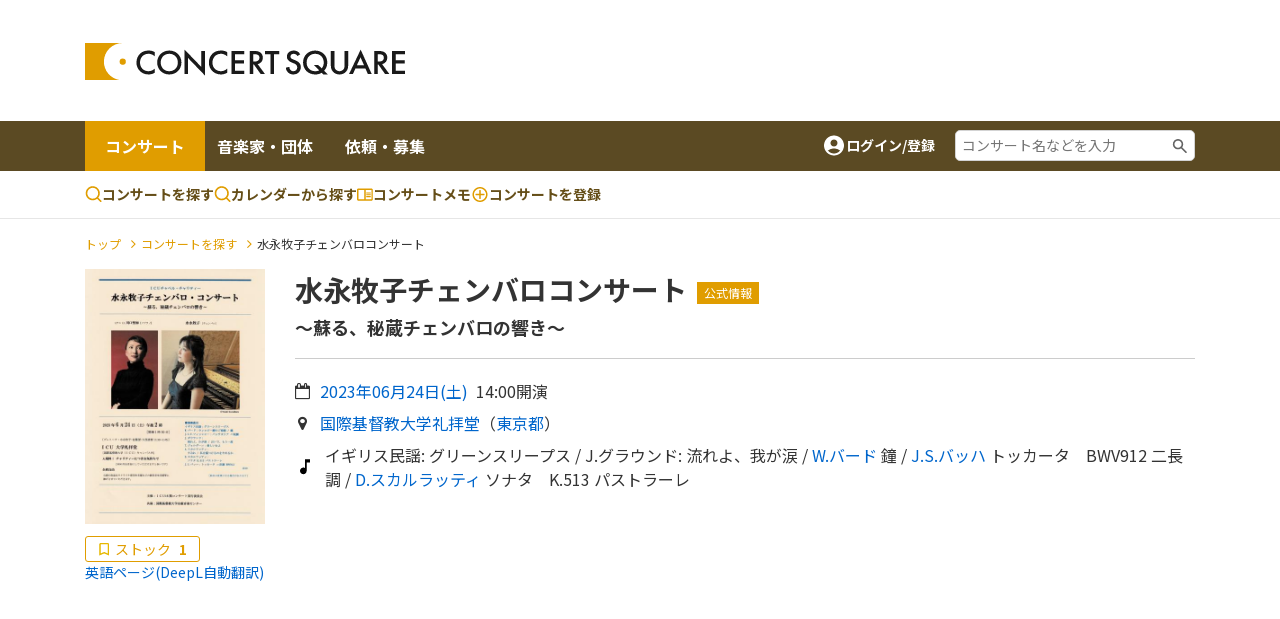

--- FILE ---
content_type: text/html;charset=UTF-8
request_url: https://www.concertsquare.jp/blog/2023/2023041137.html
body_size: 20463
content:
<!DOCTYPE html>
<html lang="ja">
<head>
    <meta charset="utf-8">
    <meta http-equiv="X-UA-Compatible" content="IE=edge">
    <meta name="keywords" content="クラシック音楽,CONCERT,音楽,演奏会,音楽会,MUSIC,吹奏楽,オーケストラ,マンドリン,声楽,オペラ,アンサンブル,楽器,団員募集,メンバー募集">
    <meta name="viewport" content="width=device-width, initial-scale=1.0, maximum-scale=1.0, user-scalable=0, shrink-to-fit=no">

    
    <meta name="_csrf" content="0f2b7963-2102-418d-bcf7-2b706dc8ee5c"/>
    <meta name="_csrf_header" content="X-CSRF-TOKEN"/>
    

    
        <!-- Google Tag Manager -->
        <script>(function(w,d,s,l,i){w[l]=w[l]||[];w[l].push({'gtm.start':
                new Date().getTime(),event:'gtm.js'});var f=d.getElementsByTagName(s)[0],
            j=d.createElement(s),dl=l!='dataLayer'?'&l='+l:'';j.async=true;j.src=
            'https://www.googletagmanager.com/gtm.js?id='+i+dl;f.parentNode.insertBefore(j,f);
        })(window,document,'script','dataLayer','GTM-M4ZDG6');</script>
        <!-- End Google Tag Manager -->
    

    <meta property="og:image" content="https://www.concertsquare.jp/files/image/show/3a100fa502e985661fbfa9544160f08028255260b6829a5e7a2f709f68d31d88"/><meta property="twitter:image" content="https://www.concertsquare.jp/files/image/show/3a100fa502e985661fbfa9544160f08028255260b6829a5e7a2f709f68d31d88"/><meta property="og:title" content="水永牧子チェンバロコンサート - コンサートスクウェア（クラシック音楽情報）" /><meta property="og:type" content="article"/><meta property="og:description" content="実力派チェンバロ奏者水永牧子が、国際基督教大学の秘蔵チェンバロを演奏する。ゲストはソプラノ歌手の川口聖加。トークは佐藤望。 コンサートスクウェアは、クラシック音楽を中心としたのコンサート情報、メンバー/団員募集情報、コンサート会場情報など、音楽を楽しむ個人と演奏グループや団体をつなぐことを目的とした音楽情報ポータルサイトです。" /><meta name="twitter:card" content="summary"><meta name="twitter:site" content="@concert_square"><meta property="twitter:title" content="水永牧子チェンバロコンサート - コンサートスクウェア（クラシック音楽情報）" /><meta property="twitter:description" content="実力派チェンバロ奏者水永牧子が、国際基督教大学の秘蔵チェンバロを演奏する。ゲストはソプラノ歌手の川口聖加。トークは佐藤望。 コンサートスクウェアは、クラシック音楽を中心としたのコンサート情報、メンバー/団員募集情報、コンサート会場情報など、音楽を楽しむ個人と演奏グループや団体をつなぐことを目的とした音楽情報ポータルサイトです。" /><meta property="description" content="実力派チェンバロ奏者水永牧子が、国際基督教大学の秘蔵チェンバロを演奏する。ゲストはソプラノ歌手の川口聖加。トークは佐藤望。 コンサートスクウェアは、クラシック音楽を中心としたのコンサート情報、メンバー/団員募集情報、コンサート会場情報など、音楽を楽しむ個人と演奏グループや団体をつなぐことを目的とした音楽情報ポータルサイトです。" />
    <title>水永牧子チェンバロコンサート | コンサートスクウェア（クラシック音楽情報）</title>
    <link rel="icon" href="/favicon.ico">
    <!-- Noto Sans JP Font -->
    <link rel="preconnect" href="https://fonts.googleapis.com">
    <link rel="preconnect" href="https://fonts.gstatic.com" crossorigin>
    <link href="https://fonts.googleapis.com/css2?family=Noto+Sans+JP:wght@300;400;700&display=swap" rel="stylesheet">
    <!-- Fontawesome -->
    <link rel="stylesheet" href="https://cdnjs.cloudflare.com/ajax/libs/font-awesome/4.7.0/css/font-awesome.min.css">
    <!-- Bootstrap -->
    <link rel="stylesheet" href="https://cdn.jsdelivr.net/npm/bootstrap@4.6.1/dist/css/bootstrap.min.css" integrity="sha384-zCbKRCUGaJDkqS1kPbPd7TveP5iyJE0EjAuZQTgFLD2ylzuqKfdKlfG/eSrtxUkn" crossorigin="anonymous">
    <!-- Swiper -->
    <link rel="stylesheet" href="https://cdnjs.cloudflare.com/ajax/libs/Swiper/5.4.5/css/swiper.min.css">
    <!-- Custom Style -->
    <link rel="stylesheet" href="/webpack/public/style.css">

    <script async src="https://pagead2.googlesyndication.com/pagead/js/adsbygoogle.js?client=ca-pub-8732544413118290" crossorigin="anonymous"></script>
    <!-- モーダル表示用 -->
    <link rel="stylesheet" type="text/css" href="https://cdnjs.cloudflare.com/ajax/libs/Modaal/0.4.4/css/modaal.min.css">

    <link rel="stylesheet" href="https://cdn.jsdelivr.net/npm/slick-carousel@1.8.1/slick/slick-theme.min.css"><link rel="stylesheet" href="https://cdn.jsdelivr.net/npm/slick-carousel@1.8.1/slick/slick.min.css">
    <script src="https://ajax.googleapis.com/ajax/libs/jquery/3.5.1/jquery.min.js"></script><script src="https://cdnjs.cloudflare.com/ajax/libs/Swiper/5.4.5/js/swiper.min.js"></script><script src="https://stackpath.bootstrapcdn.com/bootstrap/4.2.1/js/bootstrap.min.js" integrity="sha384-B0UglyR+jN6CkvvICOB2joaf5I4l3gm9GU6Hc1og6Ls7i6U/mkkaduKaBhlAXv9k" crossorigin="anonymous"></script><script src="https://cdnjs.cloudflare.com/ajax/libs/Readmore.js/2.0.2/readmore.min.js" integrity="sha512-llWtDR3k09pa9nOBfutQnrS2kIEG7M6Zm7RIjVVLNab1wRs8NUmA0OjAE38jKzKeCg+A3rdq8AVW41ZTsfhu5Q==" crossorigin="anonymous" referrerpolicy="no-referrer"></script><script src="https://cdnjs.cloudflare.com/ajax/libs/slick-carousel/1.8.1/slick.min.js"></script><script src="/js/public/concert/afterCustom.js" defer></script><script src="/js/public/filter.js" defer></script><script src="/js/public/like.js" defer></script><script src="/js/public/util.js" defer></script><script src="/js/public/memo.js" defer></script><script src="/js/public/follow.js" defer></script><script src="/js/public/concert/afterScroll.js" defer></script><script src="/js/public/slider.js" defer></script><script src="/js/public/concert/stock.js" defer></script><script src="/js/public/memoComment.js" defer></script><script src="/js/public/concert/imageSlide.js" defer></script><script>
        var year = "2023";
        var inDate = "20230411";
        var seqNo = 37;
        var isLogin = false;

        var isHeard = true;
        var isAppeared = true;
    </script>

    <link rel="stylesheet" href="/css/jquery.toast.css">
    
    <script>
        var loginUserId = "";
    </script>
    <script src="https://cdnjs.cloudflare.com/ajax/libs/Modaal/0.4.4/js/modaal.min.js" defer></script>
    <script src="/js/jquery.toast.js"></script>
    <script src="/js/header.js"></script>
</head>
<body id="body" class="concert-detail _after-event"><!-- ログインしていない画面を表示するには、クラス名の「loggedin」を削除。  -->


    <!-- Google Tag Manager (noscript) -->
    <noscript><iframe src="https://www.googletagmanager.com/ns.html?id=GTM-M4ZDG6"
                      height="0" width="0" style="display:none;visibility:hidden"></iframe></noscript>
    <!-- End Google Tag Manager (noscript) -->


<div class="p-header">
    <header class="header header-2024">
        <div class="container new-header__sp-shadow">
            <nav class="d-flex align-items-center justify-content-between">
                <div class="header-logo">
                    <a href="/" class="logo-link">
                        <img src="/img/logo.svg" width="320" height="38" loading="lazy">
                    </a>
                </div>

                <div class="ad-a u-pc-show">
    
    
        <div class="mb-2">
            <div class="u-pc-show">
    <!-- スクウェアヘッダ横長PC -->
    <ins class="adsbygoogle"
         style="display:inline-block;width:728px;height:90px"
         data-ad-client="ca-pub-8732544413118290"
         data-ad-slot="9134973582"></ins>
    <script>
        (adsbygoogle = window.adsbygoogle || []).push({});
    </script>
</div>
<div class="u-sp-show">
    <!-- スクウェアヘッダ横長モバイル -->
    <ins class="adsbygoogle"
         style="display:inline-block;width:320px;height:120px"
         data-ad-client="ca-pub-8732544413118290"
         data-ad-slot="9913972282"></ins>
    <script>
        (adsbygoogle = window.adsbygoogle || []).push({});
    </script>
</div>


        </div>
    
</div>



                <div class="sp-icon-wrap flex">
                    

                    <div class="burger-wrap float-right u-tab-show u-sp-show">
                        <button id="target-burger" class="target-burger" type="button">
                            <ul class="buns">
                                <li class="bun"></li>
                                <li class="bun"></li>
                                <li class="bun"></li>
                            </ul>
                        </button>
                    </div>
                </div>
            </nav>
        </div>

        <div><div class="u-tab-show u-sp-show ad-a-sp">
    
    
        <div class="ad-a-sp__inner">
            <div class="u-pc-show">
    <!-- スクウェアヘッダ横長PC -->
    <ins class="adsbygoogle"
         style="display:inline-block;width:728px;height:90px"
         data-ad-client="ca-pub-8732544413118290"
         data-ad-slot="9134973582"></ins>
    <script>
        (adsbygoogle = window.adsbygoogle || []).push({});
    </script>
</div>
<div class="u-sp-show">
    <!-- スクウェアヘッダ横長モバイル -->
    <ins class="adsbygoogle"
         style="display:inline-block;width:320px;height:120px"
         data-ad-client="ca-pub-8732544413118290"
         data-ad-slot="9913972282"></ins>
    <script>
        (adsbygoogle = window.adsbygoogle || []).push({});
    </script>
</div>


        </div>
    
</div>

</div>

        <div class="header-menu-2 concert-header">
            <div class="container u-clearfix">
                <div class="float-left">
                    <ul>
                        <li class="current">
                            <a href="/concert">コンサート</a>
                        </li>
                        <li>
                            <a href="/musician">音楽家・団体</a>
                        </li>
                        <li>
                            <a href="/offer">依頼・募集</a>
                        </li>
                    </ul>
                </div>
                <div class="float-right d-flex align-items-center u-pc-show organizer-right">
                    
                    
                    
                    <div class="non-log-user">
                        <a href="/login/redirect?path=/blog/2023/2023041137.html" class="flex">
                            <img src="/img/ic_baseline-account-circle.svg" alt="account-icon">
                            <p>ログイン/登録</p>
                        </a>
                    </div>
                    <div class="keyword-search">
                        <form action="/concert/search">
                            <input type="text" name="freeword" placeholder="コンサート名などを入力">
                        </form>
                    </div>
                </div>
            </div>
        </div>

        <div class="header-menu-3 concert-header">
            <div class="container d-flex">
                <ul class="d-flex">
                    <li>
                        <a href="/concert/search">
                            <svg width="17" height="17" viewBox="0 0 17 17" fill="none" xmlns="http://www.w3.org/2000/svg">
                                <path fill-rule="evenodd" clip-rule="evenodd" d="M7.74972 0.164063C6.62022 0.164159 5.50711 0.434366 4.50327 0.952141C3.49943 1.46992 2.63397 2.22024 1.97909 3.14052C1.32421 4.0608 0.898898 5.12435 0.738647 6.24243C0.578395 7.36051 0.687847 8.5007 1.05787 9.56788C1.4279 10.6351 2.04776 11.5983 2.86575 12.3772C3.68375 13.1561 4.67614 13.728 5.76015 14.0454C6.84416 14.3628 7.98834 14.4163 9.09724 14.2015C10.2061 13.9867 11.2476 13.5099 12.1347 12.8107L15.1781 15.8541C15.3352 16.0059 15.5457 16.0899 15.7642 16.088C15.9827 16.0861 16.1917 15.9984 16.3462 15.8439C16.5007 15.6894 16.5884 15.4804 16.5903 15.2619C16.5922 15.0434 16.5082 14.8329 16.3564 14.6757L13.3131 11.6324C14.1364 10.5879 14.649 9.33273 14.7923 8.0105C14.9356 6.68827 14.7037 5.35241 14.1232 4.15581C13.5428 2.9592 12.6371 1.95019 11.51 1.24426C10.3828 0.538318 9.07969 0.163973 7.74972 0.164063ZM2.33306 7.2474C2.33306 5.81081 2.90374 4.43306 3.91956 3.41723C4.93538 2.40141 6.31313 1.83073 7.74972 1.83073C9.18631 1.83073 10.5641 2.40141 11.5799 3.41723C12.5957 4.43306 13.1664 5.81081 13.1664 7.2474C13.1664 8.68399 12.5957 10.0617 11.5799 11.0776C10.5641 12.0934 9.18631 12.6641 7.74972 12.6641C6.31313 12.6641 4.93538 12.0934 3.91956 11.0776C2.90374 10.0617 2.33306 8.68399 2.33306 7.2474Z" fill="#E09D00"></path>
                            </svg>
                            コンサートを探す
                        </a>
                    </li>
                    <li>
                        <a href="/concert/calendar">
                            <svg width="17" height="17" viewBox="0 0 17 17" fill="none" xmlns="http://www.w3.org/2000/svg">
                                <path fill-rule="evenodd" clip-rule="evenodd" d="M7.74972 0.164063C6.62022 0.164159 5.50711 0.434366 4.50327 0.952141C3.49943 1.46992 2.63397 2.22024 1.97909 3.14052C1.32421 4.0608 0.898898 5.12435 0.738647 6.24243C0.578395 7.36051 0.687847 8.5007 1.05787 9.56788C1.4279 10.6351 2.04776 11.5983 2.86575 12.3772C3.68375 13.1561 4.67614 13.728 5.76015 14.0454C6.84416 14.3628 7.98834 14.4163 9.09724 14.2015C10.2061 13.9867 11.2476 13.5099 12.1347 12.8107L15.1781 15.8541C15.3352 16.0059 15.5457 16.0899 15.7642 16.088C15.9827 16.0861 16.1917 15.9984 16.3462 15.8439C16.5007 15.6894 16.5884 15.4804 16.5903 15.2619C16.5922 15.0434 16.5082 14.8329 16.3564 14.6757L13.3131 11.6324C14.1364 10.5879 14.649 9.33273 14.7923 8.0105C14.9356 6.68827 14.7037 5.35241 14.1232 4.15581C13.5428 2.9592 12.6371 1.95019 11.51 1.24426C10.3828 0.538318 9.07969 0.163973 7.74972 0.164063ZM2.33306 7.2474C2.33306 5.81081 2.90374 4.43306 3.91956 3.41723C4.93538 2.40141 6.31313 1.83073 7.74972 1.83073C9.18631 1.83073 10.5641 2.40141 11.5799 3.41723C12.5957 4.43306 13.1664 5.81081 13.1664 7.2474C13.1664 8.68399 12.5957 10.0617 11.5799 11.0776C10.5641 12.0934 9.18631 12.6641 7.74972 12.6641C6.31313 12.6641 4.93538 12.0934 3.91956 11.0776C2.90374 10.0617 2.33306 8.68399 2.33306 7.2474Z" fill="#E09D00"></path>
                            </svg>
                            カレンダーから探す
                        </a>
                    </li>
                    <li>
                        <a href="/memo">
                            <svg width="16" height="13" viewBox="0 0 16 13" fill="none" xmlns="http://www.w3.org/2000/svg">
                                <path d="M14.3955 0.5H1.43955C1.05775 0.5 0.6916 0.651666 0.421633 0.921633C0.151666 1.1916 0 1.55775 0 1.93955V11.2966C0 11.6784 0.151666 12.0445 0.421633 12.3145C0.6916 12.5845 1.05775 12.7361 1.43955 12.7361H14.3955C14.7772 12.7361 15.1434 12.5845 15.4134 12.3145C15.6833 12.0445 15.835 11.6784 15.835 11.2966V1.93955C15.835 1.55775 15.6833 1.1916 15.4134 0.921633C15.1434 0.651666 14.7772 0.5 14.3955 0.5ZM1.43955 11.2966V1.93955H7.19773V11.2966H1.43955ZM14.3955 11.2966H8.63727V1.93955H14.3955V11.2966ZM9.35705 4.45875H13.6757V5.53841H9.35705V4.45875ZM9.35705 6.25819H13.6757V7.33785H9.35705V6.25819ZM9.35705 8.05762H13.6757V9.13728H9.35705V8.05762Z" fill="#E09D00"></path>
                            </svg>コンサートメモ
                        </a>
                    </li>
                    <li>
                        <a href="/concert/new">
                            <svg width="18" height="19" viewBox="0 0 18 19" fill="none" xmlns="http://www.w3.org/2000/svg">
                                <path fill-rule="evenodd" clip-rule="evenodd" d="M1.5 9.5C1.5 5.35775 4.85775 2 9 2C13.1422 2 16.5 5.35775 16.5 9.5C16.5 13.6422 13.1422 17 9 17C4.85775 17 1.5 13.6422 1.5 9.5ZM9 3.5C7.4087 3.5 5.88258 4.13214 4.75736 5.25736C3.63214 6.38258 3 7.9087 3 9.5C3 11.0913 3.63214 12.6174 4.75736 13.7426C5.88258 14.8679 7.4087 15.5 9 15.5C10.5913 15.5 12.1174 14.8679 13.2426 13.7426C14.3679 12.6174 15 11.0913 15 9.5C15 7.9087 14.3679 6.38258 13.2426 5.25736C12.1174 4.13214 10.5913 3.5 9 3.5Z" fill="#E09D00"></path>
                                <path fill-rule="evenodd" clip-rule="evenodd" d="M9.75 5.75C9.75 5.55109 9.67098 5.36032 9.53033 5.21967C9.38968 5.07902 9.19891 5 9 5C8.80109 5 8.61032 5.07902 8.46967 5.21967C8.32902 5.36032 8.25 5.55109 8.25 5.75V8.75H5.25C5.05109 8.75 4.86032 8.82902 4.71967 8.96967C4.57902 9.11032 4.5 9.30109 4.5 9.5C4.5 9.69891 4.57902 9.88968 4.71967 10.0303C4.86032 10.171 5.05109 10.25 5.25 10.25H8.25V13.25C8.25 13.4489 8.32902 13.6397 8.46967 13.7803C8.61032 13.921 8.80109 14 9 14C9.19891 14 9.38968 13.921 9.53033 13.7803C9.67098 13.6397 9.75 13.4489 9.75 13.25V10.25H12.75C12.9489 10.25 13.1397 10.171 13.2803 10.0303C13.421 9.88968 13.5 9.69891 13.5 9.5C13.5 9.30109 13.421 9.11032 13.2803 8.96967C13.1397 8.82902 12.9489 8.75 12.75 8.75H9.75V5.75Z" fill="#E09D00"></path>
                            </svg>
                            <span class="u-pc-show">コンサートを</span>登録

                        </a>
                    </li>
                </ul>

            </div>
        </div>
    </header>
    <div class="p-sp-menu">
        <div class="sp-menu-mask"></div>
        <button class="sp_menu_close_btn" type="button"><img src="/img/icon_times-white.svg" alt="close"></button>
        <div class="sp-menu-wrap" style="overflow: auto;">
            <div class="sp-orange-button">
                <div class="non-log-user">
                    <a href="/login/redirect?path=/blog/2023/2023041137.html" class="flex align-items-center justify-content-center title-or-button"><img src="/img/icon_user-white.svg" alt="user-icon">新規登録・ログイン</a>
                </div>
                
            </div>
            

            <div class="non-log-user">
                
                <ul>
                    <li><a class="post u-font-bold" style="text-decoration:none;">登録情報管理</a></li>
                    <li><a href="/setting/user/concert/future" style="color: inherit;">コンサートの登録・管理</a></li>
                    <li><a href="/setting/user/recruit/public" style="color: inherit;">団員募集の登録・管理</a></li>
                    <li><a href="/setting/user/musician" style="color: inherit;">音楽家・団体の登録・管理</a></li>
                    <li><a href="/setting/user/offer" style="color: inherit;">依頼・募集の登録・管理</a></li>
                    <li><a href="/setting/user/concert/ad" style="color: inherit;">有料集客プラン</a></li>
                </ul>
            </div>
            
        </div>
    </div>

    <div><div class="notification-box">
    <div class="notification-header">
        <p>通知</p>
        <div class="notification-close">
            <i class="fa fa-times"></i>
        </div>
    </div>
    <div class="notification-body">
        
        
            <div class="mt-3 mb-3 text-center">通知はありません。</div>
        
    </div>
    
</div></div>
</div>

<div class="l-wrapper">
    <div class="l-main">
        <div id="main">
            <div>
    <div>



</div>
</div>

<!--<div class="header-attention__wrapper">-->
<!--    <div class="header-attention__inner d-flex justify-content-center align-items-start">-->
<!--        <div class="c-attention d-flex align-items-center">-->
<!--            &lt;!&ndash; コーディングの都合上、テキストと詳しく見るボタンを逆に記述しています。リンクがないパターンの場合、詳しく見るボタンを非表示にします。 &ndash;&gt;-->
<!--            <a href="!#" class="outline-btn u-font-bold">詳しく見る</a>-->
<!--            <p>注目度スコアとは？コンサート広告を掲載してアクセス数アップ！</p>-->
<!--        </div>-->
<!--    </div>-->
<!--</div>-->

            
                <div class="c-breadcrumb my-3">
                    <div class="container">
                        <ul>
                            <li><a href="/" class="c-breadcrumb__link">トップ</a></li>
                            <li><a href="/concert/search" class="c-breadcrumb__link">コンサートを探す</a></li>
                            <li>水永牧子チェンバロコンサート</li>
                        </ul>
                    </div>
                </div>

                <div class="u-sp-show">
    <div class="portfolio-detail-heading">
        <div class="portfolio-detail-heading-background-image" style="background-image:url(/files/image/show/3a100fa502e985661fbfa9544160f08028255260b6829a5e7a2f709f68d31d88);"></div>
        <div class="portfolio-wrapper">
            <div class="embed-youtube-img">
                <a href="/files/image/original/3a100fa502e985661fbfa9544160f08028255260b6829a5e7a2f709f68d31d88" target="_blank" rel="noopener noreferrer">
                    <img  src="/files/image/show/3a100fa502e985661fbfa9544160f08028255260b6829a5e7a2f709f68d31d88" alt="水永牧子チェンバロコンサート"/>
                </a>
            </div>
        </div>
    </div>
    <div class="img-bottom-cont flex" style="background: #E09D000D;padding: 15px;margin-top: 0px;flex-direction: unset;">
        <label class="stock-btn stock-btn-2">
            <span class="text text-2 second-color">ストック</span>
            <span class="stock-num-2 second-color u-font-bold">1</span>
            <input type="checkbox" class="checkin-stock">
            <span class="checkmark"></span>
        </label>

        <div style="color: #06c;text-align: right;">
            <a href="https://en.concertsquare.jp/blog/2023/2023041137.html">英語ページ(DeepL自動翻訳)</a>
        </div>
    </div>
</div>

            

            

            
                <div class="mt-3 mb-5">
                    <div class="container u-clearfix">
                        <div class="l-concert-detail-heading float-right">
                            <div class="concert-detail-title-container">
    <h1 class="c-concert-detail-title u-font-bold mb-2">
        水永牧子チェンバロコンサート
    </h1>
    <span class="c-official-tag">公式情報</span>
    
    
</div>

<div class="c-concert-detail-sub-title">
    <h2 class="u-font-bold">～蘇る、秘蔵チェンバロの響き～</h2>
    

    
</div>
<p class="mb-2">
    <i class="fa fa-calendar-o"></i>
    <a href="/concert/search/cal/20230624">
        <span class="concert-date">
            2023年06月24日(<span class="concert-weekday">土</span>)
        </span>
    </a>
    <span class="concert-time ml-2">14:00</span>
    開演
</p>
<p class="mb-2">
    <i class="fa fa-map-marker"></i>
    
    <a href="/hall/detail/770" class="concert-area-link">国際基督教大学礼拝堂</a>
    （<span class="concert-area-prov"><a href="/concert/prefecture/toukyo">東京都</a></span>）
</p>





    <p class="program">
        <img src="/img/program.svg" alt="">
        <span>
            
                
                イギリス民謡:
                グリーンスリープス
                /
            
                
                J.グラウンド:
                流れよ、我が涙
                /
            
                <a href="/composer/128">W.バード</a>
                
                鐘
                /
            
                <a href="/composer/135">J.S.バッハ</a>
                
                トッカータ　BWV912 二長調
                /
            
                <a href="/composer/88">D.スカルラッティ</a>
                
                ソナタ　K.513 パストラーレ
                
            
            <br>
            
        </span>
    </p>

                        </div>

                        <div class="l-concert-detail-img float-left u-pc-show">
                            
                                <a href="/files/image/original/3a100fa502e985661fbfa9544160f08028255260b6829a5e7a2f709f68d31d88" target="_blank" rel="noopener noreferrer"><img width="336" height="475" src="/files/image/show/3a100fa502e985661fbfa9544160f08028255260b6829a5e7a2f709f68d31d88" alt="水永牧子チェンバロコンサート"/></a>
                            
                            
                            <div class="img-bottom-cont flex">
                                <label class="stock-btn stock-btn-2">
                                    <span class="text text-2 second-color">ストック</span>
                                    <span class="stock-num-2 second-color u-font-bold">1</span>
                                    <input type="checkbox" class="checkin-stock">
                                    <span class="checkmark"></span>
                                </label>
                                <div style="color: #06c;text-align: right;">
                                    <a href="https://en.concertsquare.jp/blog/2023/2023041137.html">英語ページ(DeepL自動翻訳)</a>
                                </div>
                            </div>
                        </div>

                        <!-- 301_コンサート詳細 / チェックイン 開始 -->
                        <div id="checkIn-3" class="checkIn-2 float-right u-sp-show">
                            <div class="checkInWrap">
    <div class="btn-group-box grid">
        <ul class="checkInBox grid">
            <li>
                <label for="checkIn__support_detail" class="checkIn__support_detail checkInItem u-font-bold checked">
                    <span class="text">応援</span><br><span class="support-count support_num">0</span>
                    <input type="checkbox" id="checkIn__support_detail" class="checkIn__checkbox" data-concertName="水永牧子チェンバロコンサート">
                    <span class="checkmark"></span>
                </label>
                <div class="checkInAlertBox-2 flex u-font-bold u-hidden">
                    
                    
                        <button class="commentAddBtn supportBtn u-font-bold" type="button">編集する</button>
                        <button class="commentDel supportDelBtn primary-btn-delete u-font-bold" type="button">応援を削除する</button>
                    
                </div>
            </li>
            <li>
                <label for="checkIn__heard_detail" class="checkIn__heard_detail checkInItem u-font-bold checked">
                    <span class="text">聴く</span><br><span class="heard-count heard_num">0</span>
                    <input type="checkbox" id="checkIn__heard_detail" class="checkIn__checkbox" data-concertName="水永牧子チェンバロコンサート">
                    <span class="checkmark"></span>
                </label>
                <div class="checkInAlertBox-2 flex u-font-bold u-hidden">
                    
                    
                        <button class="commentAddBtn heardBtn u-font-bold" type="button">編集する</button>
                        <button class="commentDel heardDelBtn primary-btn-delete u-font-bold" type="button">聴くを削除する</button>
                    
                </div>
            </li>
            <li>
                <label for="checkIn__appeared_detail" class="checkIn__appeared_detail checkInItem u-font-bold checked">
                    <span class="text">出演する</span><br><span class="appeared-count appeared_num">0</span>
                    <input type="checkbox" id="checkIn__appeared_detail" class="checkIn__checkbox" data-concertName="水永牧子チェンバロコンサート">
                    <span class="checkmark"></span>
                </label>
                <div class="checkInAlertBox-2 flex u-font-bold u-hidden">
                    
                    
                        <button class="commentAddBtn appearedBtn u-font-bold" type="button">編集する</button>
                        <button class="commentDel appearedDelBtn primary-btn-delete u-font-bold" type="button">出演するを削除する</button>
                    
                </div>
            </li>
        </ul>
        <button class="sns-share-btn"><span class="text">SNSでシェアする</span></button>
    </div>
</div>

                        </div>
                        <!-- 301_コンサート詳細 / チェックイン 終了 -->
                    </div>
                    <div class="mt-5 w-100 text-center">
                        <!-- スクウェア : 横長大きめ広告 -->
<ins class="adsbygoogle"
     style="display:block"
     data-ad-client="ca-pub-8732544413118290"
     data-ad-slot="9397234710"
     data-ad-format="auto"
     data-full-width-responsive="true"></ins>
<script>
    (adsbygoogle = window.adsbygoogle || []).push({});
</script>
                    </div>
                </div>
            

            <div class="two-columns">
                <div class="container u-clearfix">
                    <div class="left-col">
                        <div class="l-s-wrapper l-sponsorship l-common mb-3 mb-3">
                            <h2 class="c-third-title u-font-bold">みんなのコンサートメモ</h2>
                            <!-- Control buttons -->
                            <div id="myBtnContainer" class="checkin-list my-3">
                                <div class="flex">
                                    <p class="show-numbers-wrap"></p>
                                    <div class="checkin-btn-wrap u-pc-show">
                                        <button class="filterBtn active" onclick="filterSelection('all')">すべて(<span class="all-memo-count">0</span>)</button>
                                        <button class="filterBtn" onclick="filterSelection('support')">応援(<span class="support-count">0</span>)</button>
                                        <button class="filterBtn" onclick="filterSelection('heard')">聴いた(<span class="heard-count">0</span>)</button>
                                        <button class="filterBtn" onclick="filterSelection('appeared')">出演した(<span class="appeared-count">0</span>)</button>
                                    </div>
                                    <div class="checkin-list-select u-sp-show">
                                        <select name="" id="custom-select-for-checkin" class="custom-select-for-checkin">
                                            <option value="all">すべて(<span class="all-memo-count">0</span>)</option>
                                            <option value="support">応援(<span class="support-count">0</span>)</option>
                                            <option value="heard">聴いた(<span class="heard-count">0</span>)</option>
                                            <option value="appeared">出演した(<span class="appeared-count">0</span>)</option>
                                        </select>
                                    </div>
                                </div>
                            </div>

                            <div class="commentContainer">
                                <div id="memo-comment-area"></div>
                                <div class="text-center my-4">
                                    <a href="javascript:void(0)" onclick="nextMemo()" class="c-viewMoreBtn u-font-bold u-hover-opacity" id="memo_next_btn">もっと見る</a>
                                </div>
                            </div>
                        </div>

                        

                        <div class="l-s-wrapper self-life-log mb-3">
                            <h3 class="c-third-title _custom u-font-bold text-center">使い方は十人十色。<br class="u-sp-show">書いて、音楽をもっと好きになろう。</h3>
                            <div class="frame__wrap grid">
                                <div class="frame__item frame__wish bg-white text-center">
                                    <img src="/img/frame_wish.svg" alt="wish">
                                    <h3 class="u-font-bold">聴きたい</h3>
                                    <p>気になるコンサートを<br class="u-pc-show">ブックマークしたい！</p>
                                </div>
                                <div class="frame__item frame__heard bg-white text-center">
                                    <img src="/img/frame_heard.svg" alt="heard">
                                    <h3 class="u-font-bold">聴いた</h3>
                                    <p>今まで聴いたコンサートを<br class="u-pc-show">覚えておきたい！</p>
                                </div>
                                <div class="frame__item frame__appeared bg-white text-center">
                                    <img src="/img/frame_appeared.svg" alt="appeared">
                                    <h3 class="u-font-bold">出演した</h3>
                                    <p>演奏した時の経験を<br class="u-pc-show">次に活かしたい！</p>
                                </div>
                            </div>
                            <div class="text-center">
                                <a href="/setting/memo/create/type?seqNo=37&amp;inDate=20230411" class="primary-btn-orange concert-memo-btn u-font-bold">コンサートメモを書いてみる！</a>
                                
                            </div>
                        </div>

                        

                        

                        

                        <div class="text-center mt-4 mb-20">
                            <button class="c-viewMoreBtn _round-radius u-font-bold u-hover-opacity bg-white">もっと見る</button>
                        </div>

                        <div class="c-viewMoreBtn-wrap" style="display: none;">
                            <div class="l-s-wrapper l-contact l-common mb-3">
    <h3 class="c-third-title u-font-bold mb-2">問い合わせ</h3>
    <ul>
        
        <li class="contact-item common-item">
            <div class="contact-wrapper common-wrapper">
                <div class="contact-detail common-detail grid" style="white-space: pre-wrap;word-wrap: break-word;overflow-wrap: anywhere;">
                    <p class="contact-detail__head u-font-bold">電話番号</p>
                    <p class="contact-detail__content">0422333330</p>
                </div>
            </div>
        </li>
        
    </ul>
</div>


                            <div class="l-s-wrapper l-purchase l-common mb-3" id="purchase">
    <h3 class="c-third-title u-font-bold mb-2">入場・チケット購入</h3>
    <ul>
        <li class="purchase-item common-item">
            <div class="purchase-wrapper common-wrapper">
                <div class="purchase-detail common-detail">
                    
                    
                        <div class="purchase-wrapper common-wrapper">
                            <div class="purchase-detail common-detail grid">
                                <p class="purchase-detail__head u-font-bold">入場料</p>
                                <p class="purchase-detail__content">
                                    全席入場無料
                                </p>
                            </div>
                        </div>
                    
                    

                    
                        <p class="purchase-detail__content">
                            <span class="purchase-detail__content"
                                  style="white-space: pre-wrap;word-wrap: break-word;overflow-wrap: anywhere;display:block;margin-top:12px;">&#12481;&#12515;&#12522;&#12486;&#12451;&#12540;&#12395;&#12388;&#12365;&#12362;&#27671;&#25345;&#12385;&#12391;</span>
                        </p>
                    

                </div>
            </div>
        </li>


        

        

        

        

        
    </ul>
</div>
                        </div>

                    </div>
                    <div class="side-col">
                        <!-- 新しいパターン 開始 -->
                        <div id="checkIn-4" class="checkIn-2 mb-4">
                            <div class="checkInWrap">
                                <div class="btn-group-box grid">
                                    <ul class="checkInBox grid">
                                        <li>
                                            <label class="checkIn__support_detail checkInItem u-font-bold checked">
                                                <span class="text">応援</span>
                                                <br class="u-sp-show">
                                                <span class="support-count">0</span>
                                                <input type="checkbox" id="checkIn__support_detail-4" class="checkIn__checkbox checkIn__support_detail" data-concertName="水永牧子チェンバロコンサート">
                                                <span class="checkmark"></span>
                                            </label>
                                            <div class="checkInAlertBox-2 flex u-font-bold u-hidden">
                                                
                                                
                                                    <button class="commentAddBtn supportBtn u-font-bold" type="button">編集する</button>
                                                    <button class="commentDel supportDelBtn primary-btn-delete u-font-bold" type="button">応援を削除する</button>
                                                
                                            </div>
                                        </li>
                                        <li>
                                            <label class="checkIn__heard_detail checkInItem u-font-bold checked">
                                                <span class="text">聴いた</span>
                                                <br class="u-sp-show">
                                                <span class="heard-count">0</span>
                                                <input type="checkbox" id="checkIn__heard_detail-4" class="checkIn__checkbox checkIn__heard_detail" data-concertName="水永牧子チェンバロコンサート">
                                                <span class="checkmark"></span>
                                            </label>
                                            <div class="checkInAlertBox-2 flex u-font-bold u-hidden">
                                                
                                                
                                                    <button class="commentAddBtn heardBtn u-font-bold" type="button">編集する</button>
                                                    <button class="commentDel heardDelBtn primary-btn-delete u-font-bold" type="button">聴いたを削除する</button>
                                                
                                            </div>
                                        </li>
                                        <li>
                                            <label class="checkIn__appeared_detail checkInItem u-font-bold checked">
                                                <span class="text">出演した</span>
                                                <br class="u-sp-show">
                                                <span class="appeared-count">0</span>
                                                <input type="checkbox" id="checkIn__appeared_detail-4" class="checkIn__checkbox checkIn__appeared_detail" data-concertName="水永牧子チェンバロコンサート">
                                                <span class="checkmark"></span>
                                            </label>
                                            <div class="checkInAlertBox-2 flex u-font-bold u-hidden">
                                                
                                                
                                                    <button class="commentAddBtn appearedBtn u-font-bold" type="button">編集する</button>
                                                    <button class="commentDel appearedDelBtn primary-btn-delete u-font-bold" type="button">出演したを削除する</button>
                                                
                                            </div>
                                        </li>
                                    </ul>
                                </div>
                            </div>
                        </div>
                        <!-- 新しいパターン 終了 -->
                        <!-- 301_コンサート詳細 / チェックイン 終了 -->
                        

                        <div class="l-s-wrapper l-contact l-common c-br-8 p-3 mb-4">
                            <h3 class="c-third-title u-font-bold mb-2">コンサート情報の編集・削除</h3>
                            
                                <a href="/login/redirect?path=/blog/2023/2023041137.html" class="register-btn primary-btn-orange u-font-bold" style="font-size:14px;">ログインして、編集・削除する</a>
                            
                            
                        </div>
                        <!-- 301_コンサート詳細 / チェックイン 開始 -->
                        <div class="checkIn-2">
                            <div class="checkInWrap">
                                <div class="btn-group-box grid">
                                    <button class="sns-share-btn"><span class="text">SNSでシェアする</span></button>
                                </div>
                            </div>
                        </div>
                        <!-- 301_コンサート詳細 / チェックイン 終了 -->

                        <div class="mt-4"><div id="ad-tate-main">
    <div class="ad-recommend-concert bg-white">
        <p class="ad-recommend-concert-ttl u-font-bold"><span>PR</span>おすすめのコンサート</p>
        <div class="ad-concert-list grid">
            
                
                    <div class="ad-concert-item" onclick="clickConcertAdTate(&#39;e014a966a4e44bb9b9b97b99000275a0&#39;)">
                        <div class="ad-concert-item-grid grid">
                            <div class="img-box">
                                <img src="https://www.concertsquare.jp/files/image/show/a3aa6dbc95a7533ddaf2627b063bc50975a94f068c73e777785e374917800068" alt="第22回みなとみらいアイメイトチャリティーコンサート">
                            </div>
                            <div class="ad-concert-detail">
                                <h3 class="u-font-bold">第22回みなとみらいアイメイトチャリティーコンサート</h3>
                                <div class="public-date flex">
                                    <img src="/img/icon_calendar.svg" alt="icon">
                                    <span class="date">2026/05/18</span>&nbsp;
                                    
                                        <span class="time">18:00</span>&nbsp;
                                    
                                    <span>横浜みなとみらいホール 大ホール</span>
                                </div>
                                <div>
                                    <div class="excerpt-box flex">
                                        <img src="/img/ic_outline-sticky-note-2.svg" alt="icon">
                                        <p class="excerpt">石田泰尚（ヴァイオリン）と上原彩子（ピアノ）によるチャリティーコンサート</p>
                                    </div>
                                </div>
                            </div>
                        </div>
                    </div>
                
            
        </div>
    </div>
</div>


    <script>
        function clickConcertAdTate(clickAdId){
            var token = $("meta[name='_csrf']").attr("content");
            var header = $("meta[name='_csrf_header']").attr("content");

            $(document).ajaxSend(function(e, xhr, options) {
                xhr.setRequestHeader(header, token);
            });

            $.ajax({
                type: "POST",
                url: "/concert/ad/click/"+clickAdId,
            }).done(function(data){
                location.href = "/concert/ad/click/redirect/"+clickAdId;
            });
        }

        $(function () {
            const concertAdIdList =["e014a966a4e44bb9b9b97b99000275a0"];
            var target = document.querySelector("#ad-tate-main");
            const _observer = new IntersectionObserver(function(entries, observer) {
                entries.forEach(entry => {
                    if (entry.isIntersecting) {
                        concertAdIdList.forEach(function (concertAdId) {
                            const token = document.querySelector('meta[name="_csrf"]').getAttribute('content');
                            fetch("/concert/ad/count/"+concertAdId, {
                                method: "POST",
                                headers: {
                                    'X-CSRF-TOKEN': token
                                },
                            });
                        });
                        observer.unobserve(entry.target);
                    }
                });
            }, {
                root: document.body,
                rootMargin: '0px',
                threshold: 0
            });
            _observer.observe(target);


            const _scrollConcertAdObserver = new IntersectionObserver(function (entry, observer) {
                entry.forEach(function (item) {
                    if (item.target === target) {
                        if (item.isIntersecting) {
                            concertAdIdList.forEach(function (concertAdId) {
                                var token = $("meta[name='_csrf']").attr("content");
                                var header = $("meta[name='_csrf_header']").attr("content");

                                $(document).ajaxSend(function(e, xhr, options) {
                                    xhr.setRequestHeader(header, token);
                                });
                                $.ajax({
                                    type: "POST",
                                    url: "/concert/ad/dom/count/"+concertAdId,
                                });
                            });
                            observer.unobserve(item.target);
                        }
                    }
                });
            }, {
                root: null,
                rootMargin: '0px',
                threshold: 0.1
            });
            _scrollConcertAdObserver.observe(target);
        });
    </script>
</div>

                        <div class="mt-4"><div id="concert-square-ad-special-banner-2023100101">
    <a href="https://www.concertsquare.jp/topic/AA026"
       onclick="clickConcertSquareAdSpecialBanner2023100101(&#39;concert-square-ad-mister-202601&#39;,&#39;https://www.concertsquare.jp/topic/AA026&#39;);return false;">
        <img src="/img/ad/meister/202601-01.png">
    </a>
</div>


    <script>
        function clickConcertSquareAdSpecialBanner2023100101(clickAdId, adUrl){
            var token = $("meta[name='_csrf']").attr("content");
            var header = $("meta[name='_csrf_header']").attr("content");

            $(document).ajaxSend(function(e, xhr, options) {
                xhr.setRequestHeader(header, token);
            });

            $.ajax({
                type: "POST",
                url: "/ad/click/"+clickAdId,
            }).done(function(data){
                location.href = adUrl;
            });
        }

        $(function () {
            const concertSquareAdIdList =["concert-square-ad-mister-202601"];
            var adPCBannerTarget = document.querySelector("#concert-square-ad-special-banner-2023100101");

            const _observer = new IntersectionObserver(function(entries, observer) {
                entries.forEach(entry => {
                    if (entry.isIntersecting) {
                        concertSquareAdIdList.forEach(function (concertSquareAdId) {
                            var token = $("meta[name='_csrf']").attr("content");
                            var header = $("meta[name='_csrf_header']").attr("content");

                            $(document).ajaxSend(function(e, xhr, options) {
                                xhr.setRequestHeader(header, token);
                            });
                            $.ajax({
                                type: "POST",
                                url: "/ad/count/"+concertSquareAdId
                            });
                        });
                        observer.unobserve(entry.target);
                    }
                });
            }, {
                root: document.body,
                rootMargin: '0px',
                threshold: 0
            });
            _observer.observe(adPCBannerTarget);

            var adBannerObserver = new IntersectionObserver(function (entry, observer) {
                entry.forEach(function (item) {
                    if (item.target === adPCBannerTarget) {
                        if (item.isIntersecting) {
                            concertSquareAdIdList.forEach(function (concertSquareAdId) {
                                var token = $("meta[name='_csrf']").attr("content");
                                var header = $("meta[name='_csrf_header']").attr("content");

                                $(document).ajaxSend(function(e, xhr, options) {
                                    xhr.setRequestHeader(header, token);
                                });
                                $.ajax({
                                    type: "POST",
                                    url: "/ad/dom/count/"+concertSquareAdId
                                });
                            });
                            observer.unobserve(item.target);
                        }
                    }
                });
            }, {
                root: null,
                rootMargin: '0px',
                threshold: 0.1
            });

            adBannerObserver.observe(adPCBannerTarget);
        });
    </script>
</div>

                    </div>
                </div>
            </div>

        </div><!-- /main -->
        <div class="concert-slide-sec bg-white">
            <div class="container">
                <div class="recommend-concert-memo concert-memo-wrap position-relative">
                    <h2 class="memo-ttl u-font-bold mb-3">おすすめのコンサートメモ</h2>
                    <div class="article-wrapper slide-wrap">
                        <div id="recommend-concert-memo-slide" class="swiper-container swiper-container-6">
                            <div class="swiper-button-next"></div>
                            <div class="swiper-button-prev"></div>
                            <div class="swiper-wrapper">
                                
    
        <div class="concert-memo__item _everybody swiper-slide _wish" style="cursor: pointer;">
            <a href="/memo/45af9717a2eb429594d276a3f308b3de" class="concert-memo__item-inner">
                <div class="border-top-line"></div>
                <div class="concert-memo__info">
                    <h3 class="u-font-bold">
                        
                            
                                
                                    大野凜・曽田響ピアノデュオリサイタル
                                
                            
                        
                        
                    </h3>
                </div>
                <div class="flex concert-memo__info">
                    <div class="concert-memo__info__text">
                        <p class="excerpt">素晴らしい演奏者とプログラム
もう今からワクワク</p>
                    </div>
                </div>
                <div class="concert-sub-info">
                    <ul class="flex">
                        <li class="flex">
                            <img src="/img/icon_favorite_border_black.svg" alt="img">
                            <p class="concert-like">0</p>
                        </li>
                        <li class="flex wish">
                            <img src="/img/icon_support_off-orange.svg" alt="img">
                            <p class="concert-heard">応援</p>
                        </li>
                        
                        

                        
                        
                    </ul>
                </div>
            </a>
            
                <a href="/profile/16672e4d0c924396961b403e184cbd41" class="flex concert_user_date">
                    <div class="img-box">
                        
                        
                            <img src="/img/memo-profile-noimage.jpg" alt="htokui4343">
                        
                    </div>
                    <div>
                        <h3 class="u-font-bold">htokui4343</h3>
                        <p>2026年01月18日 06:12</p>
                    </div>
                </a>
            
            
        </div>
    
        <div class="concert-memo__item _everybody swiper-slide _wish" style="cursor: pointer;">
            <a href="/memo/13f46204da7646b68ed07d8db9bf9336" class="concert-memo__item-inner">
                <div class="border-top-line"></div>
                <div class="concert-memo__info">
                    <h3 class="u-font-bold">
                        
                            
                                
                                    歌に恋して～谷川俊太郎が歌に寄せた〈うた〉をあつめて
                                
                            
                        
                        
                    </h3>
                </div>
                <div class="flex concert-memo__info">
                    <div class="concert-memo__info__text">
                        <p class="excerpt">谷川俊太郎の詩による歌曲、気になります。</p>
                    </div>
                </div>
                <div class="concert-sub-info">
                    <ul class="flex">
                        <li class="flex">
                            <img src="/img/icon_favorite_border_black.svg" alt="img">
                            <p class="concert-like">0</p>
                        </li>
                        <li class="flex wish">
                            <img src="/img/icon_support_off-orange.svg" alt="img">
                            <p class="concert-heard">応援</p>
                        </li>
                        
                        

                        
                        
                    </ul>
                </div>
            </a>
            
                <a href="/profile/b1ed5a2caf99447c8f0fb911f935928e" class="flex concert_user_date">
                    <div class="img-box">
                        
                        
                            <img src="/img/memo-profile-noimage.jpg" alt="toshimi">
                        
                    </div>
                    <div>
                        <h3 class="u-font-bold">toshimi</h3>
                        <p>2026年01月18日 05:42</p>
                    </div>
                </a>
            
            
        </div>
    
        <div class="concert-memo__item _everybody swiper-slide _heard" style="cursor: pointer;">
            <a href="/memo/7c152e98e6ae4a1fa4a661a4859a872f" class="concert-memo__item-inner">
                <div class="border-top-line"></div>
                <div class="concert-memo__info">
                    <h3 class="u-font-bold">
                        
                            
                                
                                    北東京フィルハーモニーオーケストラ 
                                
                            
                        
                        
                    </h3>
                </div>
                <div class="flex concert-memo__info">
                    <div class="concert-memo__info__text">
                        <p class="excerpt">メンデルスゾーンのフィンガルの洞窟、初めて聞いた曲でしたが楽しめました。再度聞く機会が欲しい。どこかでやらないかな。
ベートーベン交響曲第5番、中学のオーケストラ部で先輩たちが４楽章だけを演奏していたのを思い出しました。今から思えば全部の楽器が参加できるように４楽章を選んでいたんだな、と先生の配慮を知りました。
自分の担当していた楽器を練習してこういうのに参加できたらいいな、と思ったり、中学・高校の部活のことを思い出したりして楽しい演目でした。
</p>
                    </div>
                </div>
                <div class="concert-sub-info">
                    <ul class="flex">
                        <li class="flex">
                            <img src="/img/icon_favorite_border_black.svg" alt="img">
                            <p class="concert-like">0</p>
                        </li>
                        
                        <li class="flex heard">
                            <img src="/img/icon_heard_on_2-green.svg" alt="img">
                            <p>聴いた</p>
                        </li>
                        

                        
                        
                    </ul>
                </div>
            </a>
            
                <a href="/profile/628eff17cb2c4d30b2eaba197d46a060" class="flex concert_user_date">
                    <div class="img-box">
                        
                        
                            <img src="/img/memo-profile-noimage.jpg" alt="tohtuck304">
                        
                    </div>
                    <div>
                        <h3 class="u-font-bold">tohtuck304</h3>
                        <p>2026年01月17日 21:32</p>
                    </div>
                </a>
            
            
        </div>
    
        <div class="concert-memo__item _everybody swiper-slide _wish" style="cursor: pointer;">
            <a href="/memo/1af4914316d940a996b32c57222de4fe" class="concert-memo__item-inner">
                <div class="border-top-line"></div>
                <div class="concert-memo__info">
                    <h3 class="u-font-bold">
                        
                            
                                
                                    Orchestra “mimosa” 8th Concert
                                
                            
                        
                        
                    </h3>
                </div>
                <div class="flex concert-memo__info">
                    <div class="concert-memo__info__text">
                        <p class="excerpt">期待していますよ♪</p>
                    </div>
                </div>
                <div class="concert-sub-info">
                    <ul class="flex">
                        <li class="flex">
                            <img src="/img/icon_favorite_border_black.svg" alt="img">
                            <p class="concert-like">0</p>
                        </li>
                        <li class="flex wish">
                            <img src="/img/icon_support_off-orange.svg" alt="img">
                            <p class="concert-heard">応援</p>
                        </li>
                        
                        

                        
                        
                    </ul>
                </div>
            </a>
            
                <a href="/profile/82b9d4b62fc847aa8903bc1e3ce78d39" class="flex concert_user_date">
                    <div class="img-box">
                        
                        
                            <img src="/img/memo-profile-noimage.jpg" alt="ay-tanaka">
                        
                    </div>
                    <div>
                        <h3 class="u-font-bold">ay-tanaka</h3>
                        <p>2026年01月17日 15:19</p>
                    </div>
                </a>
            
            
        </div>
    
        <div class="concert-memo__item _everybody swiper-slide _wish" style="cursor: pointer;">
            <a href="/memo/c20de79a4dec4a81a35368e2fa66577e" class="concert-memo__item-inner">
                <div class="border-top-line"></div>
                <div class="concert-memo__info">
                    <h3 class="u-font-bold">
                        
                            
                                
                                    Quartet Defio 4th Concert
                                
                            
                        
                        
                    </h3>
                </div>
                <div class="flex concert-memo__info">
                    <div class="concert-memo__info__text">
                        <p class="excerpt">デフィオの演奏者の皆様の繊細で表現力豊かな音色が楽しみです。今回はピアノも加わり，変化に富んで興味深いコンサートですね。当日が待ち遠しいです。</p>
                    </div>
                </div>
                <div class="concert-sub-info">
                    <ul class="flex">
                        <li class="flex">
                            <img src="/img/icon_favorite_border_black.svg" alt="img">
                            <p class="concert-like">0</p>
                        </li>
                        <li class="flex wish">
                            <img src="/img/icon_support_off-orange.svg" alt="img">
                            <p class="concert-heard">応援</p>
                        </li>
                        
                        

                        
                        
                    </ul>
                </div>
            </a>
            
                <a href="/profile/c56f4b41d8c046cb9bc7f4bd021d848e" class="flex concert_user_date">
                    <div class="img-box">
                        
                        
                            <img src="/img/memo-profile-noimage.jpg" alt="りんごちゃん">
                        
                    </div>
                    <div>
                        <h3 class="u-font-bold">りんごちゃん</h3>
                        <p>2026年01月16日 21:16</p>
                    </div>
                </a>
            
            
        </div>
    
        <div class="concert-memo__item _everybody swiper-slide _wish" style="cursor: pointer;">
            <a href="/memo/4178606ee0794454b8b9ba6816db048d" class="concert-memo__item-inner">
                <div class="border-top-line"></div>
                <div class="concert-memo__info">
                    <h3 class="u-font-bold">
                        
                            
                                
                                    Brilliant Early Spring Concert
                                
                            
                        
                        
                    </h3>
                </div>
                <div class="flex concert-memo__info">
                    <div class="concert-memo__info__text">
                        <p class="excerpt">素晴らしい演奏者とプログラム
もう今からワクワク</p>
                    </div>
                </div>
                <div class="concert-sub-info">
                    <ul class="flex">
                        <li class="flex">
                            <img src="/img/icon_favorite_border_black.svg" alt="img">
                            <p class="concert-like">0</p>
                        </li>
                        <li class="flex wish">
                            <img src="/img/icon_support_off-orange.svg" alt="img">
                            <p class="concert-heard">応援</p>
                        </li>
                        
                        

                        
                        
                    </ul>
                </div>
            </a>
            
                <a href="/profile/16672e4d0c924396961b403e184cbd41" class="flex concert_user_date">
                    <div class="img-box">
                        
                        
                            <img src="/img/memo-profile-noimage.jpg" alt="htokui4343">
                        
                    </div>
                    <div>
                        <h3 class="u-font-bold">htokui4343</h3>
                        <p>2026年01月16日 16:41</p>
                    </div>
                </a>
            
            
        </div>
    

                            </div>
                        </div>
                    </div>
                    <div class="c-post_view-more-btn-wrap text-right">
                        <a href="/setting/memo/create/type?seqNo=37&amp;inDate=20230411" class="c-post_view-more-btn color-b">コンサートメモを書いてみる！</a>
                        
                    </div>
                </div>
                <div class="memo-remarkable-concert concert-memo-wrap position-relative mt-60">
                    <h2 class="memo-ttl u-font-bold mb-3">最近話題になったコンサート</h2>
                    <div class="article-wrapper slide-wrap">
                        <div id="memo-remarkable-concert-slide" class="swiper-container swiper-container-6">
                            <div class="swiper-button-next"></div>
                            <div class="swiper-button-prev"></div>
                            <div class="swiper-wrapper">
                                
    
        
            <a href="/blog/2026/202509267535055.html" class="concert-memo__item swiper-slide" style="cursor: pointer;">
                <div class="flex concert_date">
                    <img src="/img/icon_calendar-2.svg" alt="">
                    <p><span class="date">2026/01/17</span>
                        
                            <span class="time">14:00</span>開演
                        
                    </p>
                </div>
                <div class="flex concert-memo__info">
                    <div class="img-box">
                        <img src="https://www.concertsquare.jp/img/genre/orch.png" alt="東京都交響楽団第1033回定期演奏会Cシリーズ"/>
                    </div>
                    <div class="concert-memo__info__text">
                        <h3 class="u-font-bold">東京都交響楽団第1033回定期演奏会Cシリーズ</h3>
                        <div class="flex place">
                            <img src="/img/icon_place.svg" alt="">
                            <p>
                                <span>東京都</span> |
                                <span>東京芸術劇場 コンサートホール</span>
                            </p>
                        </div>
                    </div>
                </div>
                <div class="concert-sub-info">
                    <ul class="flex">
                        <li class="flex">
                            <img src="/img/icon_support_border.svg" alt="">
                            <p class="concert-wish">0</p>
                        </li>
                        <li class="flex">
                            <img src="/img/icon_heard.svg" alt="">
                            <p class="concert-heard">0</p>
                        </li>
                        <li class="flex">
                            <img src="/img/icon_appeared.svg" alt="">
                            <p class="concert-appeared">0</p>
                        </li>
                        <li class="flex">
                            <img src="/img/x-logo.svg" alt="">
                            <p class="concert-appeared">120</p>
                        </li>
                    </ul>
                </div>
            </a>
        
            <a href="/blog/2026/202509128331189.html" class="concert-memo__item swiper-slide" style="cursor: pointer;">
                <div class="flex concert_date">
                    <img src="/img/icon_calendar-2.svg" alt="">
                    <p><span class="date">2026/01/17</span>
                        
                            <span class="time">14:15</span>開演
                        
                    </p>
                </div>
                <div class="flex concert-memo__info">
                    <div class="img-box">
                        <img src="https://www.concertsquare.jp/img/genre/brass.png" alt="『響け!ユーフォニアム』公式吹奏楽コンサート"/>
                    </div>
                    <div class="concert-memo__info__text">
                        <h3 class="u-font-bold">『響け!ユーフォニアム』公式吹奏楽コンサート</h3>
                        <div class="flex place">
                            <img src="/img/icon_place.svg" alt="">
                            <p>
                                <span>神奈川県</span> |
                                <span>相模女子大学グリーンホール 大ホール</span>
                            </p>
                        </div>
                    </div>
                </div>
                <div class="concert-sub-info">
                    <ul class="flex">
                        <li class="flex">
                            <img src="/img/icon_support_border.svg" alt="">
                            <p class="concert-wish">0</p>
                        </li>
                        <li class="flex">
                            <img src="/img/icon_heard.svg" alt="">
                            <p class="concert-heard">0</p>
                        </li>
                        <li class="flex">
                            <img src="/img/icon_appeared.svg" alt="">
                            <p class="concert-appeared">0</p>
                        </li>
                        <li class="flex">
                            <img src="/img/x-logo.svg" alt="">
                            <p class="concert-appeared">35</p>
                        </li>
                    </ul>
                </div>
            </a>
        
            <a href="/blog/2026/202507031224963.html" class="concert-memo__item swiper-slide" style="cursor: pointer;">
                <div class="flex concert_date">
                    <img src="/img/icon_calendar-2.svg" alt="">
                    <p><span class="date">2026/01/16</span>
                        
                            <span class="time">19:00</span>開演
                        
                    </p>
                </div>
                <div class="flex concert-memo__info">
                    <div class="img-box">
                        <img src="https://www.concertsquare.jp/img/genre/orch.png" alt="日本フィルハーモニー交響楽団 第777回東京定期演奏会"/>
                    </div>
                    <div class="concert-memo__info__text">
                        <h3 class="u-font-bold">日本フィルハーモニー交響楽団 第777回東京定期演奏会</h3>
                        <div class="flex place">
                            <img src="/img/icon_place.svg" alt="">
                            <p>
                                <span>東京都</span> |
                                <span>サントリーホール 大ホール</span>
                            </p>
                        </div>
                    </div>
                </div>
                <div class="concert-sub-info">
                    <ul class="flex">
                        <li class="flex">
                            <img src="/img/icon_support_border.svg" alt="">
                            <p class="concert-wish">0</p>
                        </li>
                        <li class="flex">
                            <img src="/img/icon_heard.svg" alt="">
                            <p class="concert-heard">0</p>
                        </li>
                        <li class="flex">
                            <img src="/img/icon_appeared.svg" alt="">
                            <p class="concert-appeared">0</p>
                        </li>
                        <li class="flex">
                            <img src="/img/x-logo.svg" alt="">
                            <p class="concert-appeared">99</p>
                        </li>
                    </ul>
                </div>
            </a>
        
            <a href="/blog/2026/202510094614419.html" class="concert-memo__item swiper-slide" style="cursor: pointer;">
                <div class="flex concert_date">
                    <img src="/img/icon_calendar-2.svg" alt="">
                    <p><span class="date">2026/01/17</span>
                        
                            <span class="time">16:00</span>開演
                        
                    </p>
                </div>
                <div class="flex concert-memo__info">
                    <div class="img-box">
                        <img src="https://www.concertsquare.jp/img/genre/orch.png" alt="名古屋フィルハーモニー交響楽団 第541回定期演奏会〈友人たちの肖像〉"/>
                    </div>
                    <div class="concert-memo__info__text">
                        <h3 class="u-font-bold">名古屋フィルハーモニー交響楽団 第541回定期演奏会〈友人たちの肖像〉</h3>
                        <div class="flex place">
                            <img src="/img/icon_place.svg" alt="">
                            <p>
                                <span>愛知県</span> |
                                <span>愛知県芸術劇場 コンサートホール</span>
                            </p>
                        </div>
                    </div>
                </div>
                <div class="concert-sub-info">
                    <ul class="flex">
                        <li class="flex">
                            <img src="/img/icon_support_border.svg" alt="">
                            <p class="concert-wish">0</p>
                        </li>
                        <li class="flex">
                            <img src="/img/icon_heard.svg" alt="">
                            <p class="concert-heard">0</p>
                        </li>
                        <li class="flex">
                            <img src="/img/icon_appeared.svg" alt="">
                            <p class="concert-appeared">0</p>
                        </li>
                        <li class="flex">
                            <img src="/img/x-logo.svg" alt="">
                            <p class="concert-appeared">34</p>
                        </li>
                    </ul>
                </div>
            </a>
        
            <a href="/blog/2026/202509035769152.html" class="concert-memo__item swiper-slide" style="cursor: pointer;">
                <div class="flex concert_date">
                    <img src="/img/icon_calendar-2.svg" alt="">
                    <p><span class="date">2026/01/16</span>
                        
                            <span class="time">19:00</span>開演
                        
                    </p>
                </div>
                <div class="flex concert-memo__info">
                    <div class="img-box">
                        <img src="https://www.concertsquare.jp/img/genre/orch.png" alt="日本センチュリー交響楽団 北摂定期演奏会～箕面公演～"/>
                    </div>
                    <div class="concert-memo__info__text">
                        <h3 class="u-font-bold">日本センチュリー交響楽団 北摂定期演奏会～箕面公演～</h3>
                        <div class="flex place">
                            <img src="/img/icon_place.svg" alt="">
                            <p>
                                <span>大阪府</span> |
                                <span>東京建物 Brillia HALL 箕面（箕面市立文化芸能劇場） 大ホール</span>
                            </p>
                        </div>
                    </div>
                </div>
                <div class="concert-sub-info">
                    <ul class="flex">
                        <li class="flex">
                            <img src="/img/icon_support_border.svg" alt="">
                            <p class="concert-wish">0</p>
                        </li>
                        <li class="flex">
                            <img src="/img/icon_heard.svg" alt="">
                            <p class="concert-heard">0</p>
                        </li>
                        <li class="flex">
                            <img src="/img/icon_appeared.svg" alt="">
                            <p class="concert-appeared">0</p>
                        </li>
                        <li class="flex">
                            <img src="/img/x-logo.svg" alt="">
                            <p class="concert-appeared">94</p>
                        </li>
                    </ul>
                </div>
            </a>
        
            <a href="/blog/2026/202507245192823.html" class="concert-memo__item swiper-slide" style="cursor: pointer;">
                <div class="flex concert_date">
                    <img src="/img/icon_calendar-2.svg" alt="">
                    <p><span class="date">2026/01/17</span>
                        
                            <span class="time">14:00</span>開演
                        
                    </p>
                </div>
                <div class="flex concert-memo__info">
                    <div class="img-box">
                        <img src="https://www.concertsquare.jp/img/genre/orch.png" alt="日本センチュリー交響楽団 第295回 定期演奏会"/>
                    </div>
                    <div class="concert-memo__info__text">
                        <h3 class="u-font-bold">日本センチュリー交響楽団 第295回 定期演奏会</h3>
                        <div class="flex place">
                            <img src="/img/icon_place.svg" alt="">
                            <p>
                                <span>大阪府</span> |
                                <span>ザ・シンフォニーホール</span>
                            </p>
                        </div>
                    </div>
                </div>
                <div class="concert-sub-info">
                    <ul class="flex">
                        <li class="flex">
                            <img src="/img/icon_support_border.svg" alt="">
                            <p class="concert-wish">0</p>
                        </li>
                        <li class="flex">
                            <img src="/img/icon_heard.svg" alt="">
                            <p class="concert-heard">0</p>
                        </li>
                        <li class="flex">
                            <img src="/img/icon_appeared.svg" alt="">
                            <p class="concert-appeared">0</p>
                        </li>
                        <li class="flex">
                            <img src="/img/x-logo.svg" alt="">
                            <p class="concert-appeared">83</p>
                        </li>
                    </ul>
                </div>
            </a>
        
    

                            </div>
                        </div>
                    </div>
                    <div class="c-post_view-more-btn-wrap text-right">
                        <a href="/setting/memo/create/type?seqNo=37&amp;inDate=20230411" class="c-post_view-more-btn color-b">コンサートメモを書いてみる！</a>
                        
                    </div>
                </div>
            </div>
        </div>
    </div><!-- /l-main -->

    <!-- Modal -->
    <div class="modal-wrap" id="modal-6">
        <div class="mask"></div>
        <div class="modal modal-6">
            <div class="modal__inner">
                <h3 class="c-third-title u-font-bold mb-4">コメントを報告する</h3>
                <p class="mb-3">問題を選択してください。</p>
                <div class="modal__inner__contents">
                    <form class="form">
                        <fieldset class="default">
                            <label class="radio">無礼で侮辱的な内容を含んでいる
                                <input type="radio" name="reportType" value="1">
                                <span class="checkmark"></span>
                            </label>
                            <label class="radio mt-2">個人情報を含んでいる
                                <input type="radio" name="reportType" value="2">
                                <span class="checkmark"></span>
                            </label>
                            <label class="radio mt-2">特定の人物に嫌がらせをしている
                                <input type="radio" name="reportType" value="3">
                                <span class="checkmark"></span>
                            </label>
                            <label class="radio mt-2">人種、宗教、性別、性的指向など誹謗中傷または差別している
                                <input type="radio" name="reportType" value="4">
                                <span class="checkmark"></span>
                            </label>
                            <label class="radio mt-2">強迫行為や暴力を助長している
                                <input type="radio" name="reportType" value="5">
                                <span class="checkmark"></span>
                            </label>
                        </fieldset>
                    </form>
                </div>
                <div class="text-right"><button type="button" class="commentReportBtn primary-btn-report u-font-bold mt-4">報告する</button></div>
            </div>
            <button class="crossBtn" type="button"><i class="fa fa-times"></i></button>
        </div>
    </div>
    <!-- End of Modal -->

    <!-- Modal -->
    <div class="modal-wrap" id="modal-memo-comment-report">
        <div class="mask"></div>
        <div class="modal modal-memo-comment-report">
            <div class="modal__inner">
                <h3 class="c-third-title u-font-bold mb-4">コメントを報告する</h3>
                <p class="mb-3">問題を選択してください。</p>
                <div class="modal__inner__contents">
                    <form class="form">
                        <fieldset class="default">
                            <label class="radio">無礼で侮辱的な内容を含んでいる
                                <input type="radio" name="reportType" value="1">
                                <span class="checkmark"></span>
                            </label>
                            <label class="radio mt-2">個人情報を含んでいる
                                <input type="radio" name="reportType" value="2">
                                <span class="checkmark"></span>
                            </label>
                            <label class="radio mt-2">特定の人物に嫌がらせをしている
                                <input type="radio" name="reportType" value="3">
                                <span class="checkmark"></span>
                            </label>
                            <label class="radio mt-2">人種、宗教、性別、性的指向など誹謗中傷または差別している
                                <input type="radio" name="reportType" value="4">
                                <span class="checkmark"></span>
                            </label>
                            <label class="radio mt-2">強迫行為や暴力を助長している
                                <input type="radio" name="reportType" value="5">
                                <span class="checkmark"></span>
                            </label>
                        </fieldset>
                    </form>
                </div>
                <div class="text-right"><button type="button" class="memoCommentReportBtn primary-btn-report u-font-bold mt-4">報告する</button></div>
            </div>
            <button class="crossBtn" type="button"><i class="fa fa-times"></i></button>
        </div>
    </div>
    <!-- End of Modal -->

    <!-- Modal -->
    <div class="modal-wrap" id="modal-memo-comment-delete">
        <div class="mask"></div>
        <div class="modal modal-memo-comment-delete">
            <div class="modal__inner">
                <h3 class="c-third-title u-font-bold mb-3">本当に削除しますか？</h3>
                <div class="modal__inner__contents">
                    <div class="c-currentComment p-3">
                        <p id="del-current-memo-comment"></p>
                    </div>
                </div>
                <div class="text-center"><button type="button" class="memoCommentDelBtn primary-btn-report u-font-bold mt-4">削除する</button></div>
            </div>
            <button class="crossBtn" type="button"><i class="fa fa-times"></i></button>
        </div>
    </div>
    <!-- End of Modal -->

    <!-- Modal -->
    <div class="modal-wrap" id="modal-12">
        <div class="mask"></div>
        <div class="modal modal-12">
            <div class="modal__inner">
                <h3 class="c-third-title u-font-bold mb-3 text-center">リストに登録済みです。<br>メモを書いてみましょう。</h3>
                <div class="modal__inner__contents">
                    <div class="c-addComment">
                        <button type="button" class="primary-btn-orange commentAddBtn u-font-bold" id="commentCreateModalCommentEditBtn">コンサートメモを書く（編集）</button>
                    </div>
                </div>
                <div class="publicAndEditComment flex">
                    <form class="form">
                        <fieldset class="default m-0">
                            <div class="custom-selectbox-wrap c-public-status-sel-wrap">
                                <span class="global_icon"><img src="/img/icon_global_black.svg" width="20" height="20" alt="global"></span>
                                <select class="custom-selectbox c-public-status-sel" id="commentCreateModalPermissionSel">
                                    <option value="1">全体に公開</option>
                                    <option value="2">非公開</option>
                                    <option value="3">フォロワーのみに公開</option>
                                </select>
                                <span><img src="/img/icon-triangle-down.svg" alt="icon"></span>
                            </div>
                        </fieldset>
                    </form>
                    <div class="btn-wrap flex">
                        <button type="button" class="outline-btn change-public-btn u-font-bold commentCreateModalChangePermissionBtn">公開範囲を変更</button>
                        <button type="button" class="del-btns outline-btn-red u-font-bold commentCreateModalDelBtn">削除</button>
                    </div>
                </div>
            </div>
            <button class="crossBtn" type="button"><i class="fa fa-times"></i></button>
        </div>
    </div>
    <!-- End of Modal -->

    <!-- Modal -->
    <div class="modal-wrap" id="modal-10">
        <div class="mask"></div>
        <div class="modal modal-10">
            <div class="modal__inner text-center">
                <h3 class="c-third-title u-font-bold mb-3">削除しますか？<br>コメントも削除されます。</h3>
                <div class="text-center"><button type="submit" class="commentDelBtn primary-btn-report u-font-bold">削除する</button></div>
            </div>
            <button class="crossBtn" type="button"><i class="fa fa-times"></i></button>
        </div>
    </div>
    <!-- End of Modal -->

    <!-- Modal -->
    <div class="modal-wrap" id="modal-11">
        <div class="mask"></div>
        <div class="modal modal-11">
            <div class="modal__inner">
                <h3 class="c-third-title u-font-bold text-center mb-3">このコンサートをシェアする</h3>
                <div class="modal__inner__contents">
                    <div class="sns-share-wrap grid">
                        <div class="sns-share-item">
                            <a href="https://twitter.com/share" data-url="https://www.concertsquare.jp/blog/2023/2023041137.html" class="twitter-share-button sns-share-button u-hover-opacity text-center" data-via="concert_square" data-lang="ja" data-count="vertical">ツイート</a>
                            <script>!function(d,s,id){var js,fjs=d.getElementsByTagName(s)[0],p=/^http:/.test(d.location)?'http':'https';if(!d.getElementById(id)){js=d.createElement(s);js.id=id;js.src=p+'://platform.twitter.com/widgets.js';fjs.parentNode.insertBefore(js,fjs);}}(document, 'script', 'twitter-wjs');</script>
                        </div>
                        <div class="sns-share-item">
                            <div class="fb-share-button" data-href="https://www.concertsquare.jp/blog/2023/2023041137.html" data-type="box_count"></div>
                        </div>
                        <div class="sns-share-item">
                            <a href="https://b.hatena.ne.jp/entry/" class="hatena-bookmark-button" data-hatena-bookmark-layout="vertical-normal" data-hatena-bookmark-lang="ja" title="このエントリーをはてなブックマークに追加"><img src="https://b.st-hatena.com/images/v4/public/entry-button/button-only@2x.png" alt="このエントリーをはてなブックマークに追加" width="20" height="20" style="border: none;" /></a>
                            <script type="text/javascript" src="https://b.st-hatena.com/js/bookmark_button.js" charset="utf-8" async="async"></script>
                        </div>
                    </div>
                    <a href="/concert/qr/2023041137.png" rel="nofollow" target="_blank" style="text-decoration: none"><button class="show-qrcode-btn">QRコードを表示する</button></a>
                </div>
            </div>
            <button class="crossBtn" type="button"><i class="fa fa-times"></i></button>
        </div>
    </div>
    <!-- End of Modal -->

    <!-- Modal -->
    <div class="modal-wrap" id="modal-7">
        <div class="mask"></div>
        <div class="modal modal-7">
            <div class="modal__inner">
                <h3 class="c-third-title u-font-bold mb-3">削除しますか？</h3>
                <div class="modal__inner__contents">
                    <div class="c-currentComment p-3">
                        <p id="del-current-comment"></p>
                    </div>
                </div>
                <div class="text-center"><button type="button" class="commentDelBtn primary-btn-report u-font-bold mt-4">削除する</button></div>
            </div>
            <button class="crossBtn" type="button"><i class="fa fa-times"></i></button>
        </div>
    </div>
    <!-- End of Modal -->

    <!-- Footer -->
    <!-- Footer -->
<footer class="p-footer">
    <div class="container">
        <div class="grid">
            <div class="footer-logo">
                <a href="/"><img src="/img/logo.svg" width="210"></a>
                <p class="c-lang mt-2">
                    <a href="/" target="_blank" rel="noopener">日本語版</a>,
                    <a href="https://en.concertsquare.jp/" target="_blank" rel="noopener">英語版</a>,
                    <a href="https://kr.concertsquare.jp/" target="_blank" rel="noopener">韓国語版</a>,
                    <a href="https://cn.concertsquare.jp/" target="_blank" rel="noopener">中国語版</a>
                </p>
            </div>
            <div class="p-footer-nav grid">
                <div>
                    <button class="footer-nav-label p-footer-nav-label-concert u-font-bold" onclick="myFunction1()">コンサート</button>
                    <ul class="menu p-footer-nav-concert u-clearfix mt-2 u-pc-show">
                        <li class="menu-item">
                            <a href="/concert/new" class="link">コンサートを登録する</a>
                        </li>
                        <li class="menu-item">
                            <a href="/concert/search" class="link">コンサートを探す</a>
                        </li>
                        <li class="menu-item">
                            <a href="/concert/search/ticketFree" class="link">入場無料のコンサート</a>
                        </li>
                        <li class="menu-item">
                            <a href="/concert/search/gift" class="link">チケットプレゼントのコンサート</a>
                        </li>
                        <li class="menu-item">
                            <a href="/concert/search/preschoolChild" class="link">子どもと一緒に聴けるコンサート</a>
                        </li>
                        <li class="menu-item">
                            <a href="/concert/search/qualification" class="link">プロの演奏するコンサート</a>
                        </li>
                        <li class="menu-item">
                            <a href="/concert/search/ticket" class="link">コンサートスクウェアでチケット申し込みができる</a>
                        </li>
                        <li class="menu-item">
                            <a href="/concert/history" class="link">過去のコンサート一覧</a>
                        </li>
                    </ul>
                </div>

                <div>
                    <button class="footer-nav-label p-footer-nav-label-member u-font-bold" onclick="myFunction2()">団員募集</button>
                    <ul class="menu p-footer-nav-member u-clearfix mt-2 u-pc-show">
                        <li class="menu-item">
                            <a href="/recruit/new" class="link">団員募集を登録する</a>
                        </li>
                        <li class="menu-item">
                            <a href="/recruit" class="link">団員募集を探す</a>
                        </li>
                    </ul>
                </div>

                <div>
                    <button class="footer-nav-label p-footer-nav-label-other u-font-bold" onclick="myFunction3()">その他</button>
                    <ul class="menu p-footer-nav-other u-clearfix mt-2 u-pc-show">
                        <li class="menu-item">
                            <a href="/whatis" class="link">コンサートスクウェアとは</a>
                        </li>
                        <li class="menu-item">
                            <a href="/topic" class="link">トピックス(記事)</a>
                        </li>
                        <li class="menu-item">
                            <a href="/lp/marketing-plan" class="link">有料集客/広告募集中</a>
                        </li>
                        <li class="menu-item">
                            <a href="/magazine" class="link">メールマガジン</a>
                        </li>
                        <li class="menu-item">
                            <a href="https://forms.gle/BN2xdYtALksEeyqV6" class="link" target="_blank">音楽記事ライター募集中</a>
                        </li>
                        <li class="menu-item">
                            <a href="/rss" class="link">最新情報RSS</a>
                        </li>
                        <li class="menu-item">
                            <a href="/policy" class="link">利用規約</a>
                        </li>
                        <li class="menu-item">
                            <a href="/privacy" class="link">プライバシーポリシー</a>
                        </li>
                        <li class="menu-item">
                            <a href="/asct" class="link">特定商取引法に基づく表示</a>
                        </li>
                        <li class="menu-item">
                            <a href="https://satie-inc.zendesk.com/hc/ja/requests/new" class="link">お問い合わせ</a>
                        </li>
                        <li class="menu-item">
                            <a href="https://www.satie.co.jp/" class="link" target="_blank">運営会社</a>
                        </li>
                    </ul>
                </div>
            </div>
        </div>
    </div>
    <div class="c-copybox text-center py-3">
        <p class="c-copyright u-en">Copyright &copy; 1999 - CONCERT SQUARE All Rights Reserved.</p>
    </div>
</footer>
<!-- End of Footer -->
    <!-- End of Footer -->
    <script>
        (function(d, s, id) {
            var js, fjs = d.getElementsByTagName(s)[0];
            if (d.getElementById(id)) return;
            js = d.createElement(s); js.id = id;
            js.src = "//connect.facebook.net/ja_JP/all.js#xfbml=1&appId=159442284077299";
            fjs.parentNode.insertBefore(js, fjs);
        }(document, 'script', 'facebook-jssdk'));

    </script>
</div>

<!-- 300_コンサート詳細 / チェックイン 開始 -->
<div class="checkIn">
    <div class="checkInWrap">
        <ul class="checkInBox">
            <li>
                <label for="checkIn__support" class="checkIn__support checkInItem">
                    <span class="support-count">0</span>
                    <input type="checkbox" id="checkIn__support" class="checkIn__checkbox" data-concertName="水永牧子チェンバロコンサート">
                    <span class="checkmark"></span>
                </label>
                <div class="checkInAlertBox flex u-font-bold u-hidden">
                    
                    
                        <button class="commentAddBtn supportBtn u-font-bold" type="button">編集する</button>
                        <button class="commentDel supportDelBtn primary-btn-delete u-font-bold" type="button">応援を削除する</button>
                    
                </div>
            </li>
            <li>
                <label for="checkIn__heard" class="checkIn__heard checkInItem">
                    <span class="heard-count">0</span>
                    <input type="checkbox" id="checkIn__heard" class="checkIn__checkbox" data-concertName="水永牧子チェンバロコンサート">
                    <span class="checkmark"></span>
                </label>
                <div class="checkInAlertBox flex u-font-bold u-hidden">
                    
                    
                        <button class="commentAddBtn heardBtn u-font-bold" type="button">編集する</button>
                        <button class="commentDel heardDelBtn primary-btn-delete u-font-bold" type="button">聴いたを削除する</button>
                    
                </div>
            </li>
            <li>
                <label for="checkIn__appeared" class="checkIn__appeared checkInItem">
                    <span class="appeared-count">0</span>
                    <input type="checkbox" id="checkIn__appeared" class="checkIn__checkbox" data-concertName="水永牧子チェンバロコンサート">
                    <span class="checkmark"></span>
                </label>
                <div class="checkInAlertBox flex u-font-bold u-hidden">
                    
                    
                        <button class="commentAddBtn appearedBtn u-font-bold" type="button" style="word-break: keep-all">編集する</button>
                        <button class="commentDel appearedDelBtn primary-btn-delete u-font-bold" type="button" style="word-break: keep-all">出演したを削除する</button>
                    
                </div>
            </li>
        </ul>
    </div>
</div>
<div class="checkIn-2 followed_btn-group">
    <div class="checkInWrap">
        <div class="container">
            <div class="btn-group-box">
                <ul class="checkInBox grid">
                    <li>
                        <label for="checkIn__support_detail-2" class="checkIn__support_detail-2 checkInItem checked">
                            <span class="text">応援</span>
                            <br class="u-sp-show">
                            <span class="support-count">0</span>
                            <input type="checkbox" id="checkIn__support_detail-2" class="checkIn__checkbox" data-concertName="水永牧子チェンバロコンサート">
                            <span class="checkmark"></span>
                        </label>
                        <div class="checkInAlertBox-3 flex u-font-bold u-hidden">
                            
                            
                                <button class="commentAddBtn supportBtn u-font-bold" type="button">編集する</button>
                                <button class="commentDel supportDelBtn primary-btn-delete u-font-bold" type="button">応援を削除する</button>
                            
                        </div>
                    </li>
                    <li>
                        <label for="checkIn__heard_detail-2" class="checkIn__heard_detail-2 checkInItem checked">
                            <span class="text">聴いた</span>
                            <br class="u-sp-show">
                            <span class="heard-count">0</span>
                            <input type="checkbox" id="checkIn__heard_detail-2" class="checkIn__checkbox" data-concertName="水永牧子チェンバロコンサート">
                            <span class="checkmark"></span>
                        </label>
                        <div class="checkInAlertBox-3 flex u-font-bold u-hidden">
                            
                            
                                <button class="commentAddBtn heardBtn u-font-bold" type="button">編集する</button>
                                <button class="commentDel heardDelBtn primary-btn-delete u-font-bold" type="button">聴いたを削除する</button>
                            
                        </div>
                    </li>
                    <li>
                        <label for="checkIn__appeared_detail-2" class="checkIn__appeared_detail-2 checkInItem checked">
                            <span class="text">出演した</span>
                            <br class="u-sp-show">
                            <span class="appeared-count">0</span>
                            <input type="checkbox" id="checkIn__appeared_detail-2" class="checkIn__checkbox" data-concertName="水永牧子チェンバロコンサート">
                            <span class="checkmark"></span>
                        </label>
                        <div class="checkInAlertBox-3 flex u-font-bold u-hidden">
                            
                            
                                <button class="commentAddBtn appearedBtn u-font-bold" type="button">編集する</button>
                                <button class="commentDel appearedDelBtn primary-btn-delete u-font-bold" type="button">出演したを削除する</button>
                            
                        </div>
                    </li>
                </ul>
            </div>
        </div>
    </div>
</div>
<!-- 300_コンサート詳細 / チェックイン 終了 -->
</body>

</html>

--- FILE ---
content_type: text/html; charset=utf-8
request_url: https://www.google.com/recaptcha/api2/aframe
body_size: 182
content:
<!DOCTYPE HTML><html><head><meta http-equiv="content-type" content="text/html; charset=UTF-8"></head><body><script nonce="tIUt8fDEYOvwGi4fGvdH7g">/** Anti-fraud and anti-abuse applications only. See google.com/recaptcha */ try{var clients={'sodar':'https://pagead2.googlesyndication.com/pagead/sodar?'};window.addEventListener("message",function(a){try{if(a.source===window.parent){var b=JSON.parse(a.data);var c=clients[b['id']];if(c){var d=document.createElement('img');d.src=c+b['params']+'&rc='+(localStorage.getItem("rc::a")?sessionStorage.getItem("rc::b"):"");window.document.body.appendChild(d);sessionStorage.setItem("rc::e",parseInt(sessionStorage.getItem("rc::e")||0)+1);localStorage.setItem("rc::h",'1768694145848');}}}catch(b){}});window.parent.postMessage("_grecaptcha_ready", "*");}catch(b){}</script></body></html>

--- FILE ---
content_type: application/javascript
request_url: https://www.concertsquare.jp/js/public/concert/imageSlide.js
body_size: 513
content:
$(function() {
    const $slider = $('.concert-image-slider');
    const slideCount = $slider.children().length;

    $slider.slick({
        lazyLoad: 'ondemand',
        autoplay: false,
        autoplaySpeed: 0,
        centerMode: true,
        adaptiveHeight: true,
        centerPadding: "0",
        variableWidth: true,
        infinite: false,
        initialSlide: 1,
        arrows: false,
        swipe: false,
        prevArrow: '<img src="/img/slide/prev.svg" class="slide-arrow concert-image-prev-arrow">',
        nextArrow: '<img src="/img/slide/next.svg" class="slide-arrow concert-image-next-arrow">',
        responsive: [
        {
            breakpoint: 1024,
            settings: {
                swipe: slideCount > 2,
                arrows: slideCount > 2,
            }
        }]
    });

    $slider.on('afterChange', function(event, slick, currentSlide){
        if(currentSlide == 0){
            $('.concert-image-prev-arrow').hide();
        }else if(currentSlide == slideCount -1){
            $('.concert-image-next-arrow').hide();
        }else{
            $('.concert-image-prev-arrow').show();
            $('.concert-image-next-arrow').show();
        }
    });
});

--- FILE ---
content_type: image/svg+xml
request_url: https://www.concertsquare.jp/img/icon_favorite_border_black.svg
body_size: 1037
content:
<svg width="15" height="16" viewBox="0 0 15 16" fill="none" xmlns="http://www.w3.org/2000/svg">
<g clip-path="url(#clip0_4201_31637)">
<path d="M12.2881 2.7051C10.6381 1.5801 8.60062 2.1051 7.50062 3.3926C6.40062 2.1051 4.36312 1.57385 2.71312 2.7051C1.83812 3.3051 1.28812 4.3176 1.25062 5.38635C1.16312 7.81135 3.31312 9.7551 6.59437 12.7364L6.65687 12.7926C7.13187 13.2239 7.86312 13.2239 8.33812 12.7864L8.40687 12.7239C11.6881 9.74885 13.8319 7.8051 13.7506 5.3801C13.7131 4.3176 13.1631 3.3051 12.2881 2.7051ZM7.56312 11.8051L7.50062 11.8676L7.43812 11.8051C4.46312 9.11135 2.50062 7.3301 2.50062 5.52385C2.50062 4.27385 3.43812 3.33635 4.68812 3.33635C5.65062 3.33635 6.58812 3.9551 6.91937 4.81135H8.08812C8.41312 3.9551 9.35062 3.33635 10.3131 3.33635C11.5631 3.33635 12.5006 4.27385 12.5006 5.52385C12.5006 7.3301 10.5381 9.11135 7.56312 11.8051Z" fill="#646464"/>
</g>
<defs>
<clipPath id="clip0_4201_31637">
<rect width="15" height="15" fill="white" transform="translate(0 0.210938)"/>
</clipPath>
</defs>
</svg>


--- FILE ---
content_type: image/svg+xml
request_url: https://www.concertsquare.jp/img/icon_global_black.svg
body_size: 886
content:
<svg width="20" height="21" viewBox="0 0 20 21" fill="none" xmlns="http://www.w3.org/2000/svg">
<path d="M10.0003 1.88867C5.40033 1.88867 1.66699 5.62201 1.66699 10.222C1.66699 14.822 5.40033 18.5553 10.0003 18.5553C14.6003 18.5553 18.3337 14.822 18.3337 10.222C18.3337 5.62201 14.6003 1.88867 10.0003 1.88867ZM3.33366 10.222C3.33366 9.71367 3.40033 9.21367 3.50866 8.73867L7.49199 12.722V13.5553C7.49199 14.472 8.24199 15.222 9.15866 15.222V16.8303C5.88366 16.4137 3.33366 13.6137 3.33366 10.222ZM14.9087 14.722C14.692 14.047 14.0753 13.5553 13.3253 13.5553H12.492V11.0553C12.492 10.597 12.117 10.222 11.6587 10.222H6.65866V8.55534H8.32533C8.78366 8.55534 9.15866 8.18034 9.15866 7.72201V6.05534H10.8253C11.742 6.05534 12.492 5.30534 12.492 4.38867V4.04701C14.9337 5.03034 16.667 7.43034 16.667 10.222C16.667 11.9553 15.992 13.5387 14.9087 14.722Z" fill="#333333"/>
</svg>


--- FILE ---
content_type: application/javascript
request_url: https://www.concertsquare.jp/js/public/concert/stock.js
body_size: 826
content:
$(document).ready(function() {
    var isSendStockConcert = false;
    $('.stock-btn').click(function(){
        if (!isLogin) {
            location.href = "/login/redirect?path="+location.pathname;
            return;
        }

        var stockBtn = $(this);
        if(isSendStockConcert){
            return
        }

        isSendStockConcert = true;
        sendStockConcert(inDate, seqNo, function(result) {
            isSendStockConcert = false;
            if (result == null) {
                alert("ただいま混み合っております。しばらくしてからお試しいただくか、解決しなければ、管理者へお問い合わせください。");
                return;
            }

            if(result.isStock){
                $(".stock-btn").each(function(){
                    $(this).addClass('checked');
                })
                $('.stock-num-2').each(function(){
                    var count = Number($(this).text());
                    count= count + 1;
                    $(this).text(count);
                })
            }else{
                $(".stock-btn").each(function(){
                    $(this).removeClass('checked');;
                })
                $('.stock-num-2').each(function(){
                    var count = Number($(this).text());
                    count= count - 1;
                    if(count < 0){
                        count = 0;
                    }
                    $(this).text(count);
                })
            }

            if(result.isStock && typeof loginUserId !== 'undefined'){
                $.toast({
                    heading: 'ストックしました',
                    text: '<a href="/profile/'+loginUserId+'/stock" target="_blank">ストックリストはこちら</a>',
                    position: 'bottom-right',
                    showHideTransition: 'slide',
                    icon: 'success'
                });
            }
        });
    });
});

--- FILE ---
content_type: image/svg+xml
request_url: https://www.concertsquare.jp/img/icon_support_off-orange.svg
body_size: 1345
content:
<svg width="19" height="18" viewBox="0 0 19 18" fill="none" xmlns="http://www.w3.org/2000/svg">
<path d="M4.17821 14.6683L5.30431 14.0174L3.02607 10.0728L1.89997 10.7237C1.27508 11.0817 1.06679 11.8823 1.4248 12.5007L2.40119 14.1931C2.75919 14.818 3.55983 15.0263 4.17821 14.6683Z" fill="#E09D00"/>
<path d="M14.3731 2.25001L13.0713 4.50488L13.9169 4.99308L15.2187 2.73821L14.3731 2.25001Z" fill="#E09D00"/>
<path d="M16.1787 4.54434L13.9238 5.84619L14.412 6.69177L16.6669 5.38992L16.1787 4.54434Z" fill="#E09D00"/>
<path d="M17.7502 7.12402H15.1465V8.10041H17.7502V7.12402Z" fill="#E09D00"/>
<path d="M15.4915 10.8279L10.8829 2.84109C10.7592 2.63279 10.5444 2.51562 10.3166 2.51562C10.2059 2.51562 10.0953 2.54166 9.99114 2.60025C9.92605 2.6393 9.86747 2.68487 9.8219 2.74345L4.15234 9.41543L6.43058 13.36L6.9383 13.2689L7.03594 14.9092C7.08151 15.6253 7.69338 16.172 8.40939 16.133C8.47449 16.133 8.53307 16.12 8.59165 16.1069L11.3386 15.5471C11.97 15.4105 12.4126 14.8376 12.38 14.1932L12.2694 12.299L15.0423 11.7913C15.3938 11.7262 15.6282 11.3877 15.5631 11.0362C15.55 10.9646 15.524 10.893 15.485 10.8279H15.4915ZM8.33779 14.8311L8.22714 13.0346L10.974 12.5334L11.0782 14.2713L8.33128 14.8311H8.33779ZM12.035 11.0167L7.10103 11.915L5.7406 9.55863L10.219 4.29265L13.9032 10.6782L12.0416 11.0167H12.035Z" fill="#E09D00"/>
</svg>


--- FILE ---
content_type: image/svg+xml
request_url: https://www.concertsquare.jp/img/icon_bookmark_border_yellow.svg
body_size: 378
content:
<svg width="15" height="15" viewBox="0 0 15 15" fill="none" xmlns="http://www.w3.org/2000/svg">
<path d="M10.584 2.46094H4.75065C4.10898 2.46094 3.58398 2.98594 3.58398 3.6276V12.9609L7.66732 11.2109L11.7507 12.9609V3.6276C11.7507 2.98594 11.2257 2.46094 10.584 2.46094ZM10.584 11.2109L7.66732 9.93927L4.75065 11.2109V3.6276H10.584V11.2109Z" fill="#E6B800"/>
</svg>
